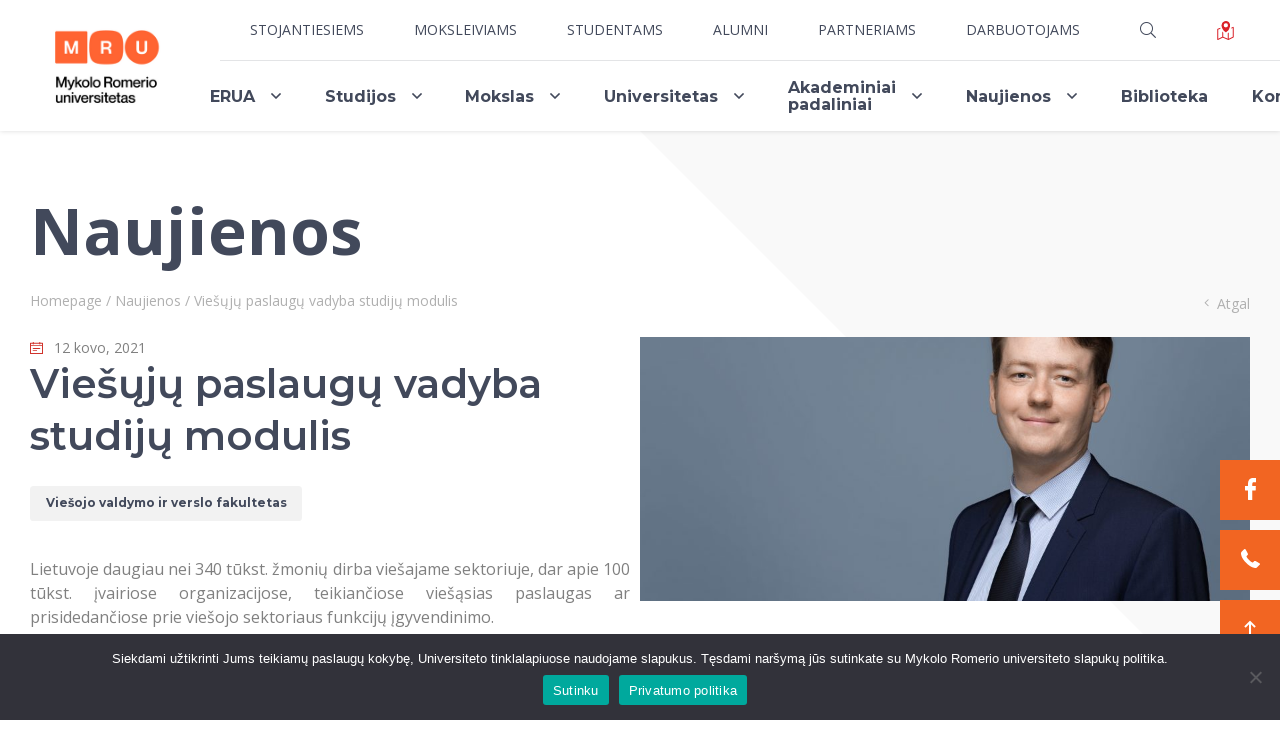

--- FILE ---
content_type: text/html; charset=UTF-8
request_url: https://www.mruni.eu/news/viesuju-paslaugu-vadyba-studiju-modulis/
body_size: 19990
content:
<!DOCTYPE html>
<html lang="en">
<head>
<!-- Global site tag (gtag.js) - Google Ads: 826324217 -->
<script async src="https://www.googletagmanager.com/gtag/js?id=AW-826324217"></script>
<script>
  window.dataLayer = window.dataLayer || [];
  function gtag(){dataLayer.push(arguments);}
  gtag('js', new Date());
 
  gtag('config', 'AW-826324217');
</script>
<!-- Global site tag (gtag.js) - Google Analytics -->
<script async src="https://www.googletagmanager.com/gtag/js?id=UA-13109551-1"></script>
<!-- Matomo -->
<script>
  var _paq = window._paq = window._paq || [];
  /* tracker methods like "setCustomDimension" should be called before "trackPageView" */
  _paq.push(['trackPageView']);
  _paq.push(['enableLinkTracking']);
  (function() {
    var u="//analytics.mruni.eu/";
    _paq.push(['setTrackerUrl', u+'matomo.php']);
    _paq.push(['setSiteId', '3']);
    var d=document, g=d.createElement('script'), s=d.getElementsByTagName('script')[0];
    g.async=true; g.src=u+'matomo.js'; s.parentNode.insertBefore(g,s);
  })();
</script>
<!-- End Matomo Code -->
<!-- Adform Tracking Code BEGIN -->
<script type="text/javascript">
    window._adftrack = Array.isArray(window._adftrack) ? window._adftrack : (window._adftrack ? [window._adftrack] : []);
    window._adftrack.push({
        HttpHost: 'track.adform.net',
        pm: 2087760
    });
    (function () { var s = document.createElement('script'); s.type = 'text/javascript'; s.async = true; s.src = 'https://s2.adform.net/banners/scripts/st/trackpoint-async.js'; var x = document.getElementsByTagName('script')[0]; x.parentNode.insertBefore(s, x); })();

</script>
<noscript>
    <p style="margin:0;padding:0;border:0;">
        <img src="https://track.adform.net/Serving/TrackPoint/?pm=2087760" width="1" height="1" alt="" />
    </p>
</noscript>
<!-- Adform Tracking Code END -->

<script>
  window.dataLayer = window.dataLayer || [];
  function gtag(){dataLayer.push(arguments);}
  gtag('js', new Date());

  gtag('config', 'UA-13109551-1');
</script>
<!-- Google tag (gtag.js) -->
<script async src="https://www.googletagmanager.com/gtag/js?id=G-BC895RC91C"></script>
<script>
  window.dataLayer = window.dataLayer || [];
  function gtag(){dataLayer.push(arguments);}
  gtag('js', new Date());

  gtag('config', 'G-BC895RC91C');
</script>
<!-- Google tag 2024 07 23 -->
<script async src="https://www.googletagmanager.com/gtag/js?id=AW-392490821"></script> <script> window.dataLayer = window.dataLayer || []; function gtag(){dataLayer.push(arguments);} gtag('js', new Date()); gtag('config', 'AW-392490821'); </script>

<!-- Facebook Pixel Code -->
<script>
    !function (f, b, e, v, n, t, s) {
        if (f.fbq) return; n = f.fbq = function () {
            n.callMethod ?
            n.callMethod.apply(n, arguments) : n.queue.push(arguments)
        };
        if (!f._fbq) f._fbq = n; n.push = n; n.loaded = !0; n.version = '2.0';
        n.queue = []; t = b.createElement(e); t.async = !0;
        t.src = v; s = b.getElementsByTagName(e)[0];
        s.parentNode.insertBefore(t, s)
    }(window, document, 'script',
        'https://connect.facebook.net/en_US/fbevents.js');
    fbq('init', '2613998085512833');
    fbq('track', 'PageView');
</script>
<noscript>
    <img height="1" width="1" src="https://www.facebook.com/tr?id=2613998085512833&ev=PageView
&noscript=1" />
</noscript>
<!-- End Facebook Pixel Code -->
<script type='text/javascript'>
  window.smartlook||(function(d) {
    var o=smartlook=function(){ o.api.push(arguments)},h=d.getElementsByTagName('head')[0];
    var c=d.createElement('script');o.api=new Array();c.async=true;c.type='text/javascript';
    c.charset='utf-8';c.src='https://web-sdk.smartlook.com/recorder.js';h.appendChild(c);
    })(document);
    smartlook('init', 'aaed2e60af1333fff2e618714de48098b53ac940', { region: 'eu' });
</script>

    <meta charset="UTF-8">
    <meta content="width=device-width, initial-scale=1.0" name="viewport">
    <meta content="" name="description">
    <meta name='robots' content='index, follow, max-image-preview:large, max-snippet:-1, max-video-preview:-1' />

	<!-- This site is optimized with the Yoast SEO Premium plugin v20.11 (Yoast SEO v26.7) - https://yoast.com/wordpress/plugins/seo/ -->
	<title>Viešųjų paslaugų vadyba studijų modulis - MRU</title>
	<link rel="canonical" href="https://www.mruni.eu/news/viesuju-paslaugu-vadyba-studiju-modulis/" />
	<meta property="og:locale" content="lt_LT" />
	<meta property="og:type" content="article" />
	<meta property="og:title" content="Viešųjų paslaugų vadyba studijų modulis" />
	<meta property="og:description" content="Lietuvoje daugiau nei 340 tūkst. žmonių dirba viešajame sektoriuje, dar apie 100 tūkst. įvairiose organizacijose, teikiančiose viešąsias paslaugas ar prisidedančiose prie viešojo sektoriaus funkcijų įgyvendinimo. Viešojo valdymo institucijos, veikdamos atvirai ir atsakingai pabrėžia, kad viešųjų  įstaigų  veiklos  efektyvumo tobulinimas, profesionali viešųjų  paslaugų vadyba ir kompetentingi specialistai yra lemiantys kokybės ir piliečių pasitenkinimo veiksniai. Ypač dabar, [&hellip;]" />
	<meta property="og:url" content="https://www.mruni.eu/news/viesuju-paslaugu-vadyba-studiju-modulis/" />
	<meta property="og:site_name" content="MRU" />
	<meta property="article:publisher" content="https://www.facebook.com/MykoloRomerioUniversitetas/" />
	<meta property="article:modified_time" content="2021-03-12T12:59:32+00:00" />
	<meta name="twitter:card" content="summary_large_image" />
	<meta name="twitter:label1" content="Est. reading time" />
	<meta name="twitter:data1" content="2 minutės" />
	<script type="application/ld+json" class="yoast-schema-graph">{"@context":"https://schema.org","@graph":[{"@type":"WebPage","@id":"https://www.mruni.eu/news/viesuju-paslaugu-vadyba-studiju-modulis/","url":"https://www.mruni.eu/news/viesuju-paslaugu-vadyba-studiju-modulis/","name":"Viešųjų paslaugų vadyba studijų modulis - MRU","isPartOf":{"@id":"https://www.mruni.eu/#website"},"datePublished":"2021-03-12T12:00:30+00:00","dateModified":"2021-03-12T12:59:32+00:00","breadcrumb":{"@id":"https://www.mruni.eu/news/viesuju-paslaugu-vadyba-studiju-modulis/#breadcrumb"},"inLanguage":"lt-LT","potentialAction":[{"@type":"ReadAction","target":["https://www.mruni.eu/news/viesuju-paslaugu-vadyba-studiju-modulis/"]}]},{"@type":"BreadcrumbList","@id":"https://www.mruni.eu/news/viesuju-paslaugu-vadyba-studiju-modulis/#breadcrumb","itemListElement":[{"@type":"ListItem","position":1,"name":"Homepage","item":"https://www.mruni.eu/"},{"@type":"ListItem","position":2,"name":"Naujienos","item":"https://www.mruni.eu/news/"},{"@type":"ListItem","position":3,"name":"Viešųjų paslaugų vadyba studijų modulis"}]},{"@type":"WebSite","@id":"https://www.mruni.eu/#website","url":"https://www.mruni.eu/","name":"MRU","description":"","publisher":{"@id":"https://www.mruni.eu/#organization"},"potentialAction":[{"@type":"SearchAction","target":{"@type":"EntryPoint","urlTemplate":"https://www.mruni.eu/?s={search_term_string}"},"query-input":{"@type":"PropertyValueSpecification","valueRequired":true,"valueName":"search_term_string"}}],"inLanguage":"lt-LT"},{"@type":"Organization","@id":"https://www.mruni.eu/#organization","name":"Mykolas Romeris University","url":"https://www.mruni.eu/","logo":{"@type":"ImageObject","inLanguage":"lt-LT","@id":"https://www.mruni.eu/#/schema/logo/image/","url":"https://www.mruni.eu/wp-content/uploads/2021/07/mru.png","contentUrl":"https://www.mruni.eu/wp-content/uploads/2021/07/mru.png","width":315,"height":229,"caption":"Mykolas Romeris University"},"image":{"@id":"https://www.mruni.eu/#/schema/logo/image/"},"sameAs":["https://www.facebook.com/MykoloRomerioUniversitetas/"]}]}</script>
	<!-- / Yoast SEO Premium plugin. -->


<link rel="alternate" title="oEmbed (JSON)" type="application/json+oembed" href="https://www.mruni.eu/wp-json/oembed/1.0/embed?url=https%3A%2F%2Fwww.mruni.eu%2Fnews%2Fviesuju-paslaugu-vadyba-studiju-modulis%2F&#038;lang=lt" />
<link rel="alternate" title="oEmbed (XML)" type="text/xml+oembed" href="https://www.mruni.eu/wp-json/oembed/1.0/embed?url=https%3A%2F%2Fwww.mruni.eu%2Fnews%2Fviesuju-paslaugu-vadyba-studiju-modulis%2F&#038;format=xml&#038;lang=lt" />
<style id='wp-img-auto-sizes-contain-inline-css' type='text/css'>
img:is([sizes=auto i],[sizes^="auto," i]){contain-intrinsic-size:3000px 1500px}
/*# sourceURL=wp-img-auto-sizes-contain-inline-css */
</style>
<link rel='stylesheet' id='sbi_styles-css' href='https://www.mruni.eu/wp-content/plugins/instagram-feed/css/sbi-styles.css?ver=6.10.0.1769152284' type='text/css' media='all' />
<style id='wp-emoji-styles-inline-css' type='text/css'>

	img.wp-smiley, img.emoji {
		display: inline !important;
		border: none !important;
		box-shadow: none !important;
		height: 1em !important;
		width: 1em !important;
		margin: 0 0.07em !important;
		vertical-align: -0.1em !important;
		background: none !important;
		padding: 0 !important;
	}
/*# sourceURL=wp-emoji-styles-inline-css */
</style>
<style id='wp-block-library-inline-css' type='text/css'>
:root{
  --wp-block-synced-color:#7a00df;
  --wp-block-synced-color--rgb:122, 0, 223;
  --wp-bound-block-color:var(--wp-block-synced-color);
  --wp-editor-canvas-background:#ddd;
  --wp-admin-theme-color:#007cba;
  --wp-admin-theme-color--rgb:0, 124, 186;
  --wp-admin-theme-color-darker-10:#006ba1;
  --wp-admin-theme-color-darker-10--rgb:0, 107, 160.5;
  --wp-admin-theme-color-darker-20:#005a87;
  --wp-admin-theme-color-darker-20--rgb:0, 90, 135;
  --wp-admin-border-width-focus:2px;
}
@media (min-resolution:192dpi){
  :root{
    --wp-admin-border-width-focus:1.5px;
  }
}
.wp-element-button{
  cursor:pointer;
}

:root .has-very-light-gray-background-color{
  background-color:#eee;
}
:root .has-very-dark-gray-background-color{
  background-color:#313131;
}
:root .has-very-light-gray-color{
  color:#eee;
}
:root .has-very-dark-gray-color{
  color:#313131;
}
:root .has-vivid-green-cyan-to-vivid-cyan-blue-gradient-background{
  background:linear-gradient(135deg, #00d084, #0693e3);
}
:root .has-purple-crush-gradient-background{
  background:linear-gradient(135deg, #34e2e4, #4721fb 50%, #ab1dfe);
}
:root .has-hazy-dawn-gradient-background{
  background:linear-gradient(135deg, #faaca8, #dad0ec);
}
:root .has-subdued-olive-gradient-background{
  background:linear-gradient(135deg, #fafae1, #67a671);
}
:root .has-atomic-cream-gradient-background{
  background:linear-gradient(135deg, #fdd79a, #004a59);
}
:root .has-nightshade-gradient-background{
  background:linear-gradient(135deg, #330968, #31cdcf);
}
:root .has-midnight-gradient-background{
  background:linear-gradient(135deg, #020381, #2874fc);
}
:root{
  --wp--preset--font-size--normal:16px;
  --wp--preset--font-size--huge:42px;
}

.has-regular-font-size{
  font-size:1em;
}

.has-larger-font-size{
  font-size:2.625em;
}

.has-normal-font-size{
  font-size:var(--wp--preset--font-size--normal);
}

.has-huge-font-size{
  font-size:var(--wp--preset--font-size--huge);
}

.has-text-align-center{
  text-align:center;
}

.has-text-align-left{
  text-align:left;
}

.has-text-align-right{
  text-align:right;
}

.has-fit-text{
  white-space:nowrap !important;
}

#end-resizable-editor-section{
  display:none;
}

.aligncenter{
  clear:both;
}

.items-justified-left{
  justify-content:flex-start;
}

.items-justified-center{
  justify-content:center;
}

.items-justified-right{
  justify-content:flex-end;
}

.items-justified-space-between{
  justify-content:space-between;
}

.screen-reader-text{
  border:0;
  clip-path:inset(50%);
  height:1px;
  margin:-1px;
  overflow:hidden;
  padding:0;
  position:absolute;
  width:1px;
  word-wrap:normal !important;
}

.screen-reader-text:focus{
  background-color:#ddd;
  clip-path:none;
  color:#444;
  display:block;
  font-size:1em;
  height:auto;
  left:5px;
  line-height:normal;
  padding:15px 23px 14px;
  text-decoration:none;
  top:5px;
  width:auto;
  z-index:100000;
}
html :where(.has-border-color){
  border-style:solid;
}

html :where([style*=border-top-color]){
  border-top-style:solid;
}

html :where([style*=border-right-color]){
  border-right-style:solid;
}

html :where([style*=border-bottom-color]){
  border-bottom-style:solid;
}

html :where([style*=border-left-color]){
  border-left-style:solid;
}

html :where([style*=border-width]){
  border-style:solid;
}

html :where([style*=border-top-width]){
  border-top-style:solid;
}

html :where([style*=border-right-width]){
  border-right-style:solid;
}

html :where([style*=border-bottom-width]){
  border-bottom-style:solid;
}

html :where([style*=border-left-width]){
  border-left-style:solid;
}
html :where(img[class*=wp-image-]){
  height:auto;
  max-width:100%;
}
:where(figure){
  margin:0 0 1em;
}

html :where(.is-position-sticky){
  --wp-admin--admin-bar--position-offset:var(--wp-admin--admin-bar--height, 0px);
}

@media screen and (max-width:600px){
  html :where(.is-position-sticky){
    --wp-admin--admin-bar--position-offset:0px;
  }
}

/*# sourceURL=wp-block-library-inline-css */
</style><style id='global-styles-inline-css' type='text/css'>
:root{--wp--preset--aspect-ratio--square: 1;--wp--preset--aspect-ratio--4-3: 4/3;--wp--preset--aspect-ratio--3-4: 3/4;--wp--preset--aspect-ratio--3-2: 3/2;--wp--preset--aspect-ratio--2-3: 2/3;--wp--preset--aspect-ratio--16-9: 16/9;--wp--preset--aspect-ratio--9-16: 9/16;--wp--preset--color--black: #000000;--wp--preset--color--cyan-bluish-gray: #abb8c3;--wp--preset--color--white: #ffffff;--wp--preset--color--pale-pink: #f78da7;--wp--preset--color--vivid-red: #cf2e2e;--wp--preset--color--luminous-vivid-orange: #ff6900;--wp--preset--color--luminous-vivid-amber: #fcb900;--wp--preset--color--light-green-cyan: #7bdcb5;--wp--preset--color--vivid-green-cyan: #00d084;--wp--preset--color--pale-cyan-blue: #8ed1fc;--wp--preset--color--vivid-cyan-blue: #0693e3;--wp--preset--color--vivid-purple: #9b51e0;--wp--preset--gradient--vivid-cyan-blue-to-vivid-purple: linear-gradient(135deg,rgb(6,147,227) 0%,rgb(155,81,224) 100%);--wp--preset--gradient--light-green-cyan-to-vivid-green-cyan: linear-gradient(135deg,rgb(122,220,180) 0%,rgb(0,208,130) 100%);--wp--preset--gradient--luminous-vivid-amber-to-luminous-vivid-orange: linear-gradient(135deg,rgb(252,185,0) 0%,rgb(255,105,0) 100%);--wp--preset--gradient--luminous-vivid-orange-to-vivid-red: linear-gradient(135deg,rgb(255,105,0) 0%,rgb(207,46,46) 100%);--wp--preset--gradient--very-light-gray-to-cyan-bluish-gray: linear-gradient(135deg,rgb(238,238,238) 0%,rgb(169,184,195) 100%);--wp--preset--gradient--cool-to-warm-spectrum: linear-gradient(135deg,rgb(74,234,220) 0%,rgb(151,120,209) 20%,rgb(207,42,186) 40%,rgb(238,44,130) 60%,rgb(251,105,98) 80%,rgb(254,248,76) 100%);--wp--preset--gradient--blush-light-purple: linear-gradient(135deg,rgb(255,206,236) 0%,rgb(152,150,240) 100%);--wp--preset--gradient--blush-bordeaux: linear-gradient(135deg,rgb(254,205,165) 0%,rgb(254,45,45) 50%,rgb(107,0,62) 100%);--wp--preset--gradient--luminous-dusk: linear-gradient(135deg,rgb(255,203,112) 0%,rgb(199,81,192) 50%,rgb(65,88,208) 100%);--wp--preset--gradient--pale-ocean: linear-gradient(135deg,rgb(255,245,203) 0%,rgb(182,227,212) 50%,rgb(51,167,181) 100%);--wp--preset--gradient--electric-grass: linear-gradient(135deg,rgb(202,248,128) 0%,rgb(113,206,126) 100%);--wp--preset--gradient--midnight: linear-gradient(135deg,rgb(2,3,129) 0%,rgb(40,116,252) 100%);--wp--preset--font-size--small: 13px;--wp--preset--font-size--medium: 20px;--wp--preset--font-size--large: 36px;--wp--preset--font-size--x-large: 42px;--wp--preset--spacing--20: 0.44rem;--wp--preset--spacing--30: 0.67rem;--wp--preset--spacing--40: 1rem;--wp--preset--spacing--50: 1.5rem;--wp--preset--spacing--60: 2.25rem;--wp--preset--spacing--70: 3.38rem;--wp--preset--spacing--80: 5.06rem;--wp--preset--shadow--natural: 6px 6px 9px rgba(0, 0, 0, 0.2);--wp--preset--shadow--deep: 12px 12px 50px rgba(0, 0, 0, 0.4);--wp--preset--shadow--sharp: 6px 6px 0px rgba(0, 0, 0, 0.2);--wp--preset--shadow--outlined: 6px 6px 0px -3px rgb(255, 255, 255), 6px 6px rgb(0, 0, 0);--wp--preset--shadow--crisp: 6px 6px 0px rgb(0, 0, 0);}:where(.is-layout-flex){gap: 0.5em;}:where(.is-layout-grid){gap: 0.5em;}body .is-layout-flex{display: flex;}.is-layout-flex{flex-wrap: wrap;align-items: center;}.is-layout-flex > :is(*, div){margin: 0;}body .is-layout-grid{display: grid;}.is-layout-grid > :is(*, div){margin: 0;}:where(.wp-block-columns.is-layout-flex){gap: 2em;}:where(.wp-block-columns.is-layout-grid){gap: 2em;}:where(.wp-block-post-template.is-layout-flex){gap: 1.25em;}:where(.wp-block-post-template.is-layout-grid){gap: 1.25em;}.has-black-color{color: var(--wp--preset--color--black) !important;}.has-cyan-bluish-gray-color{color: var(--wp--preset--color--cyan-bluish-gray) !important;}.has-white-color{color: var(--wp--preset--color--white) !important;}.has-pale-pink-color{color: var(--wp--preset--color--pale-pink) !important;}.has-vivid-red-color{color: var(--wp--preset--color--vivid-red) !important;}.has-luminous-vivid-orange-color{color: var(--wp--preset--color--luminous-vivid-orange) !important;}.has-luminous-vivid-amber-color{color: var(--wp--preset--color--luminous-vivid-amber) !important;}.has-light-green-cyan-color{color: var(--wp--preset--color--light-green-cyan) !important;}.has-vivid-green-cyan-color{color: var(--wp--preset--color--vivid-green-cyan) !important;}.has-pale-cyan-blue-color{color: var(--wp--preset--color--pale-cyan-blue) !important;}.has-vivid-cyan-blue-color{color: var(--wp--preset--color--vivid-cyan-blue) !important;}.has-vivid-purple-color{color: var(--wp--preset--color--vivid-purple) !important;}.has-black-background-color{background-color: var(--wp--preset--color--black) !important;}.has-cyan-bluish-gray-background-color{background-color: var(--wp--preset--color--cyan-bluish-gray) !important;}.has-white-background-color{background-color: var(--wp--preset--color--white) !important;}.has-pale-pink-background-color{background-color: var(--wp--preset--color--pale-pink) !important;}.has-vivid-red-background-color{background-color: var(--wp--preset--color--vivid-red) !important;}.has-luminous-vivid-orange-background-color{background-color: var(--wp--preset--color--luminous-vivid-orange) !important;}.has-luminous-vivid-amber-background-color{background-color: var(--wp--preset--color--luminous-vivid-amber) !important;}.has-light-green-cyan-background-color{background-color: var(--wp--preset--color--light-green-cyan) !important;}.has-vivid-green-cyan-background-color{background-color: var(--wp--preset--color--vivid-green-cyan) !important;}.has-pale-cyan-blue-background-color{background-color: var(--wp--preset--color--pale-cyan-blue) !important;}.has-vivid-cyan-blue-background-color{background-color: var(--wp--preset--color--vivid-cyan-blue) !important;}.has-vivid-purple-background-color{background-color: var(--wp--preset--color--vivid-purple) !important;}.has-black-border-color{border-color: var(--wp--preset--color--black) !important;}.has-cyan-bluish-gray-border-color{border-color: var(--wp--preset--color--cyan-bluish-gray) !important;}.has-white-border-color{border-color: var(--wp--preset--color--white) !important;}.has-pale-pink-border-color{border-color: var(--wp--preset--color--pale-pink) !important;}.has-vivid-red-border-color{border-color: var(--wp--preset--color--vivid-red) !important;}.has-luminous-vivid-orange-border-color{border-color: var(--wp--preset--color--luminous-vivid-orange) !important;}.has-luminous-vivid-amber-border-color{border-color: var(--wp--preset--color--luminous-vivid-amber) !important;}.has-light-green-cyan-border-color{border-color: var(--wp--preset--color--light-green-cyan) !important;}.has-vivid-green-cyan-border-color{border-color: var(--wp--preset--color--vivid-green-cyan) !important;}.has-pale-cyan-blue-border-color{border-color: var(--wp--preset--color--pale-cyan-blue) !important;}.has-vivid-cyan-blue-border-color{border-color: var(--wp--preset--color--vivid-cyan-blue) !important;}.has-vivid-purple-border-color{border-color: var(--wp--preset--color--vivid-purple) !important;}.has-vivid-cyan-blue-to-vivid-purple-gradient-background{background: var(--wp--preset--gradient--vivid-cyan-blue-to-vivid-purple) !important;}.has-light-green-cyan-to-vivid-green-cyan-gradient-background{background: var(--wp--preset--gradient--light-green-cyan-to-vivid-green-cyan) !important;}.has-luminous-vivid-amber-to-luminous-vivid-orange-gradient-background{background: var(--wp--preset--gradient--luminous-vivid-amber-to-luminous-vivid-orange) !important;}.has-luminous-vivid-orange-to-vivid-red-gradient-background{background: var(--wp--preset--gradient--luminous-vivid-orange-to-vivid-red) !important;}.has-very-light-gray-to-cyan-bluish-gray-gradient-background{background: var(--wp--preset--gradient--very-light-gray-to-cyan-bluish-gray) !important;}.has-cool-to-warm-spectrum-gradient-background{background: var(--wp--preset--gradient--cool-to-warm-spectrum) !important;}.has-blush-light-purple-gradient-background{background: var(--wp--preset--gradient--blush-light-purple) !important;}.has-blush-bordeaux-gradient-background{background: var(--wp--preset--gradient--blush-bordeaux) !important;}.has-luminous-dusk-gradient-background{background: var(--wp--preset--gradient--luminous-dusk) !important;}.has-pale-ocean-gradient-background{background: var(--wp--preset--gradient--pale-ocean) !important;}.has-electric-grass-gradient-background{background: var(--wp--preset--gradient--electric-grass) !important;}.has-midnight-gradient-background{background: var(--wp--preset--gradient--midnight) !important;}.has-small-font-size{font-size: var(--wp--preset--font-size--small) !important;}.has-medium-font-size{font-size: var(--wp--preset--font-size--medium) !important;}.has-large-font-size{font-size: var(--wp--preset--font-size--large) !important;}.has-x-large-font-size{font-size: var(--wp--preset--font-size--x-large) !important;}
/*# sourceURL=global-styles-inline-css */
</style>
<style id='core-block-supports-inline-css' type='text/css'>
/**
 * Core styles: block-supports
 */

/*# sourceURL=core-block-supports-inline-css */
</style>

<style id='classic-theme-styles-inline-css' type='text/css'>
/**
 * These rules are needed for backwards compatibility.
 * They should match the button element rules in the base theme.json file.
 */
.wp-block-button__link {
	color: #ffffff;
	background-color: #32373c;
	border-radius: 9999px; /* 100% causes an oval, but any explicit but really high value retains the pill shape. */

	/* This needs a low specificity so it won't override the rules from the button element if defined in theme.json. */
	box-shadow: none;
	text-decoration: none;

	/* The extra 2px are added to size solids the same as the outline versions.*/
	padding: calc(0.667em + 2px) calc(1.333em + 2px);

	font-size: 1.125em;
}

.wp-block-file__button {
	background: #32373c;
	color: #ffffff;
	text-decoration: none;
}

/*# sourceURL=/wp-includes/css/classic-themes.css */
</style>
<link rel='stylesheet' id='contact-form-7-css' href='https://www.mruni.eu/wp-content/plugins/contact-form-7/includes/css/styles.css?ver=6.1.4.1769152284' type='text/css' media='all' />
<link rel='stylesheet' id='cookie-notice-front-css' href='https://www.mruni.eu/wp-content/plugins/cookie-notice/css/front.css?ver=2.5.11.1769152284' type='text/css' media='all' />
<link rel='stylesheet' id='cff-css' href='https://www.mruni.eu/wp-content/plugins/custom-facebook-feed/assets/css/cff-style.min.css?ver=4.3.4.1769152284' type='text/css' media='all' />
<link rel='stylesheet' id='sb-font-awesome-css' href='https://www.mruni.eu/wp-content/plugins/custom-facebook-feed/assets/css/font-awesome.min.css?ver=4.7.0.1769152284' type='text/css' media='all' />
<link rel='stylesheet' id='mru_style-css' href='https://www.mruni.eu/wp-content/themes/mru/css/style.css?ver=1744719174.1769152284' type='text/css' media='all' />
<link rel='stylesheet' id='mru_new_css-css' href='https://www.mruni.eu/wp-content/themes/mru/css/new_css.css?ver=1623397209.1769152284' type='text/css' media='all' />
<script type="text/javascript" id="cookie-notice-front-js-before">
/* <![CDATA[ */
var cnArgs = {"ajaxUrl":"https:\/\/www.mruni.eu\/wp-admin\/admin-ajax.php","nonce":"938ca74078","hideEffect":"fade","position":"bottom","onScroll":false,"onScrollOffset":100,"onClick":false,"cookieName":"cookie_notice_accepted","cookieTime":2592000,"cookieTimeRejected":2592000,"globalCookie":false,"redirection":false,"cache":true,"revokeCookies":false,"revokeCookiesOpt":"automatic"};

//# sourceURL=cookie-notice-front-js-before
/* ]]> */
</script>
<script type="text/javascript" src="https://www.mruni.eu/wp-content/plugins/cookie-notice/js/front.js?ver=2.5.11.1769152284" id="cookie-notice-front-js"></script>
<script type="text/javascript" src="https://www.mruni.eu/wp-includes/js/jquery/jquery.js?ver=3.7.1.1769152284" id="jquery-core-js"></script>
<script type="text/javascript" src="https://www.mruni.eu/wp-includes/js/jquery/jquery-migrate.js?ver=3.4.1.1769152284" id="jquery-migrate-js"></script>
<script type="text/javascript" src="https://www.mruni.eu/wp-content/themes/mru/libs/jquery/dist/jquery.min.js?ver=1.3.1769152284" id="mru_libs_jquery-js"></script>
<script type="text/javascript" src="https://www.mruni.eu/wp-content/themes/mru/libs/fancybox/dist/jquery.fancybox.js?ver=6.9.1769152284" id="mru_fancybox-js"></script>
<link rel="https://api.w.org/" href="https://www.mruni.eu/wp-json/" /><link rel="alternate" title="JSON" type="application/json" href="https://www.mruni.eu/wp-json/wp/v2/news/20793" /><link rel="EditURI" type="application/rsd+xml" title="RSD" href="https://www.mruni.eu/xmlrpc.php?rsd" />
<meta name="generator" content="WordPress 6.9" />
<link rel='shortlink' href='https://www.mruni.eu/?p=20793' />
    <script src="//widget.manychat.com/106212442763370.js" async="async"></script>    <!--    <link href="--><!--/css/style.css" rel="stylesheet">-->
        <meta name="robots" content="index, follow">
<meta name="robots" content="index">
</head>
<body>
<div class="mobile-additional-content hide">
    <div class="mob-nav-top-line">
        <div class="adresas">
            <a href="tel:Studentų priėmimas: +370 5 271 4700, priemimas@mruni.eu  Rektoriaus priimamasis: +370 5 271 4625, roffice@mruni.eu">
                <i class="far fa-phone"></i><br/>
                
            </a>
        </div>
        <div class="mail">
            <a href="mailto:">
                <i class="far fa-envelope"></i><br/>
                
            </a>
        </div>
        <div class="adresas">
            <a href="https://maps.google.com/?q=Ateities g. 20, LT-08303 Vilnius" target="_blank">
                <i class="far fa-map-marker"></i><br/>
            </a>
        </div>
    </div>
	
		<div class="mob_uni_plan">
        <a href="/universiteto-planas/">
            <svg id="Layer_1" data-name="Layer 1" height="19" width="19" xmlns="http://www.w3.org/2000/svg" viewBox="0 0 105.93 122.88">
				<defs><style>.cls-1{fill-rule:evenodd;}</style></defs>
				<path class="cls-1" d="M56.92,73.14a1.62,1.62,0,0,1-1.86.06A65.25,65.25,0,0,1,38.92,58.8,51.29,51.29,0,0,1,28.06,35.37C26.77,27.38,28,19.7,32,13.45a27,27,0,0,1,6-6.66A29.23,29.23,0,0,1,56.36,0,26,26,0,0,1,73.82,7.12a26,26,0,0,1,4.66,5.68c4.27,7,5.19,16,3.31,25.12A55.29,55.29,0,0,1,56.92,73.14Zm-19,.74V101.7l30.15,13V78.87a65.17,65.17,0,0,0,6.45-5.63v41.18l25-12.59v-56l-9.61,3.7a61.61,61.61,0,0,0,2.38-7.81l9.3-3.59A3.22,3.22,0,0,1,105.7,40a3.18,3.18,0,0,1,.22,1.16v62.7a3.23,3.23,0,0,1-2,3L72.72,122.53a3.23,3.23,0,0,1-2.92,0l-35-15.17L4.68,122.53a3.22,3.22,0,0,1-4.33-1.42A3.28,3.28,0,0,1,0,119.66V53.24a3.23,3.23,0,0,1,2.32-3.1L18.7,43.82a58.63,58.63,0,0,0,2.16,6.07L6.46,55.44v59l25-12.59V67.09a76.28,76.28,0,0,0,6.46,6.79ZM55.15,14.21A13.72,13.72,0,1,1,41.43,27.93,13.72,13.72,0,0,1,55.15,14.21Z"/>
			</svg>
        </a>
    </div>
	
    <div class="mob_search">
        <a href="#">
            <i class="far fa-search"></i>
        </a>
    </div>

    <div class="langs-select">
        <select>
                                                <option value="https://www.mruni.eu/news/viesuju-paslaugu-vadyba-studiju-modulis/" selected>Lt</option>
                                                                </select>
    </div>

</div>

<div id="page">
    <header>
        <div class="container fluid">
            <a class="logo lt" href="https://www.mruni.eu"></a>
            <div class="header-content">
                <div class="header-elements">
                    <div class="top-menu-container">
                                                <ul class="top-menu">
                            									<li >
										<a href="https://www.mruni.eu/stojantiesiems/">Stojantiesiems</a>
                                                                                    <ul>
                                                                                                    <li >
                                                        <a href="https://www.mruni.eu/degree_type/bakalauro-studijos/">Bakalauro studijos</a>
                                                    </li>
                                                                                                    <li >
                                                        <a href="https://www.mruni.eu/degree_type/magistranturos-studijos/">Magistrantūros studijos</a>
                                                    </li>
                                                                                                    <li >
                                                        <a href="https://www.mruni.eu/degree_type/vadovu-mba/">Vadovų MBA</a>
                                                    </li>
                                                                                                    <li >
                                                        <a href="https://www.mruni.eu/degree_type/teises-ll-m/">Teisės LL.M.</a>
                                                    </li>
                                                                                                    <li >
                                                        <a href="https://www.mruni.eu/degree_type/papildomos-studijos/">Papildomosios studijos</a>
                                                    </li>
                                                                                                    <li >
                                                        <a href="https://www.mruni.eu/degree_type/profesines-studijos/">Profesinės pedagogikos studijos</a>
                                                    </li>
                                                                                                    <li >
                                                        <a href="https://www.mruni.eu/degree_type/doktoranturos-studijos/">Doktorantūros studijos</a>
                                                    </li>
                                                                                            </ul>
                                        									</li>
																	<li >
										<a href="https://www.mruni.eu/paslaugos-mokykloms/">Moksleiviams</a>
                                        									</li>
																	<li >
										<a href="https://www.mruni.eu/studentams/">Studentams</a>
                                        									</li>
																	<li >
										<a href="https://www.mruni.eu/karjeros-centras/alumni/">Alumni</a>
                                        									</li>
																	<li >
										<a href="https://www.mruni.eu/partneriams/">Partneriams</a>
                                        									</li>
																	<li >
										<a href="https://www.mruni.eu/darbuotojams/">Darbuotojams</a>
                                                                                    <ul>
                                                                                                    <li >
                                                        <a href="https://www.mruni.eu/personalo-valdymo-centras/">Personalo valdymo centras</a>
                                                    </li>
                                                                                                    <li >
                                                        <a href="https://www.mruni.eu/privaciu-interesu-deklaravimas/">Privačių interesų deklaravimas</a>
                                                    </li>
                                                                                                    <li >
                                                        <a href="https://www.mruni.eu/informacija-naujiems-darbuotojams/">Informacija naujiems darbuotojams</a>
                                                    </li>
                                                                                                    <li >
                                                        <a href="https://vma.mruni.eu/">Studijų Moodle (studijų vykdymui)</a>
                                                    </li>
                                                                                                    <li >
                                                        <a href="https://mokymulab.mruni.eu/">Darbuotojų Moodle (kompetencijų tobulinimui)</a>
                                                    </li>
                                                                                                    <li >
                                                        <a href="https://stdb.mruni.eu/tvarkarastis/">Studijų tvarkaraštis</a>
                                                    </li>
                                                                                                    <li >
                                                        <a href="https://apps.mruni.eu/">Informacinė sistema "Studijos"</a>
                                                    </li>
                                                                                                    <li >
                                                        <a href="https://mail.mruni.eu/">Darbuotojų elektroninis paštas</a>
                                                    </li>
                                                                                                    <li >
                                                        <a href="https://www.mruni.eu/daugiafaktorine-autentifikacija-universiteto-darbuotojams/">Daugiafaktorinė autentifikacija universiteto darbuotojams (MFA)</a>
                                                    </li>
                                                                                                    <li >
                                                        <a href="https://cris.mruni.eu/cris/">Mokslininkų profiliai "CRIS"</a>
                                                    </li>
                                                                                                    <li >
                                                        <a href="https://www.mruni.eu/bendruomenes-gerove/">Bendruomenės gerovė</a>
                                                    </li>
                                                                                                    <li >
                                                        <a href="https://www.mruni.eu/darbuotoju-kvalifikacijos-kelimas/">Darbuotojų kvalifikacijos kėlimas</a>
                                                    </li>
                                                                                                    <li >
                                                        <a href="https://teisesaktai.mruni.eu/">MRU norminių teisės aktų duomenų bazė</a>
                                                    </li>
                                                                                                    <li >
                                                        <a href="https://intranet.mruni.eu/">Intranetas</a>
                                                    </li>
                                                                                                    <li >
                                                        <a href="https://edvs.mruni.eu/">eDVS</a>
                                                    </li>
                                                                                                    <li >
                                                        <a href="https://www.office.com/?trysignin=0">Microsoft Office 365</a>
                                                    </li>
                                                                                                    <li >
                                                        <a href="https://www.mruni.eu/mru-mobilioji-programmele/">MRU mobilios programėlės</a>
                                                    </li>
                                                                                                    <li >
                                                        <a href="http://pagalba.mruni.eu/">Pagalbos sistema</a>
                                                    </li>
                                                                                                    <li >
                                                        <a href="https://www.mruni.eu/profesine-sajunga/">Profesinė sąjunga</a>
                                                    </li>
                                                                                                    <li >
                                                        <a href="http://www3.mruni.eu/cgi-bin/darbuot">Kontaktų paieška</a>
                                                    </li>
                                                                                            </ul>
                                        									</li>
								                        </ul>
                    </div>
                    <div class="search-place">
                        <a class="search-toggler" data-class-toggle="opened">
                            <i class="fal fa-search"></i>
                        </a>
                        <div class="search-container">

                            
<form role="search" method="get" action="https://www.mruni.eu/">
    <input placeholder="Paieška" type="text" value="" name="s" id="s">
    <button type="submit">
        <i class="fal fa-search"></i>
    </button>
</form>                        </div>
                    </div>
					
					                        <div class="sitemap-place">
                            <a href="/universiteto-planas/">
								<svg id="Layer_1" data-name="Layer 1" height="19" width="19" xmlns="http://www.w3.org/2000/svg" viewBox="0 0 105.93 122.88"><defs><style>.cls-1{fill-rule:evenodd;}</style></defs>
									<path style="color: #da2128;" class="cls-1" d="M56.92,73.14a1.62,1.62,0,0,1-1.86.06A65.25,65.25,0,0,1,38.92,58.8,51.29,51.29,0,0,1,28.06,35.37C26.77,27.38,28,19.7,32,13.45a27,27,0,0,1,6-6.66A29.23,29.23,0,0,1,56.36,0,26,26,0,0,1,73.82,7.12a26,26,0,0,1,4.66,5.68c4.27,7,5.19,16,3.31,25.12A55.29,55.29,0,0,1,56.92,73.14Zm-19,.74V101.7l30.15,13V78.87a65.17,65.17,0,0,0,6.45-5.63v41.18l25-12.59v-56l-9.61,3.7a61.61,61.61,0,0,0,2.38-7.81l9.3-3.59A3.22,3.22,0,0,1,105.7,40a3.18,3.18,0,0,1,.22,1.16v62.7a3.23,3.23,0,0,1-2,3L72.72,122.53a3.23,3.23,0,0,1-2.92,0l-35-15.17L4.68,122.53a3.22,3.22,0,0,1-4.33-1.42A3.28,3.28,0,0,1,0,119.66V53.24a3.23,3.23,0,0,1,2.32-3.1L18.7,43.82a58.63,58.63,0,0,0,2.16,6.07L6.46,55.44v59l25-12.59V67.09a76.28,76.28,0,0,0,6.46,6.79ZM55.15,14.21A13.72,13.72,0,1,1,41.43,27.93,13.72,13.72,0,0,1,55.15,14.21Z"/>
								</svg>
                            </a>
                        </div>
                        					
                                            <div class="sitemap-place">
                            <a href="/svetaines-zemelapis/">
                                <i class="fa">
                                    <svg height="17" viewBox="0 0 17 17" width="17" xmlns="http://www.w3.org/2000/svg">
                                        <path d="M1312.23,23.749V19.668h-6.38v-3h4.25V11h-9.2v5.667h4.25v3h-6.38v4.081H1297V28h4.25v-4.25h-1.77V20.377h5.67v3.373h-1.78V28h4.25v-4.25h-1.77V20.377h5.67v3.373h-1.77V28H1314v-4.25h-1.77Zm-11.69.708v2.833h-2.83V24.458h2.83Zm6.38,0v2.833h-2.84V24.458h2.84Zm-5.32-8.5v-4.25h7.8v4.25h-7.8Zm11.69,11.333h-2.83V24.458h2.83v2.833h0Z"
                                              transform="translate(-1297 -11)"/>
                                    </svg>
                                </i>
                            </a>
                        </div>
                                            <div class="langs-select-place">
                        <select data-theme="langs-select-style" name="lang-switcher" id="lang-switcher">
                                                                                                <option value="https://www.mruni.eu/news/viesuju-paslaugu-vadyba-studiju-modulis/" selected>Lt</option>
                                                                                                                                                </select>
                    </div>
                </div>
                <nav class="main-menu-container">
                    <ul class="main-menu">
                                                                            <li class="has-submenu">
                                <a href="/erua/">ERUA</a>
                                                                    <ul>
                                                                            <li >
                                            <a href="/erua/">Apie ERUA</a>
                                            
                                        </li>
                                                                            <li >
                                            <a href="https://www.mruni.eu/erua/naujienos/">Naujienos ir renginiai</a>
                                            
                                        </li>
                                                                            <li >
                                            <a href="https://www.mruni.eu/erua/galimybes/">Galimybės</a>
                                            
                                        </li>
                                                                            <li >
                                            <a href="https://www.mruni.eu/erua/kontaktai/">Komanda ir kontaktai</a>
                                            
                                        </li>
                                                                        </ul>
                                                            </li>
                                                    <li class="has-submenu">
                                <a href="/studiju-organizavimas-ir-aplinka/finansai/">Studijos</a>
                                                                    <ul>
                                                                            <li >
                                            <a href="https://stdb.mruni.eu/menu_stud.php">Mano studijos</a>
                                            
                                        </li>
                                                                            <li >
                                            <a href="/studiju-organizavimas-ir-aplinka/finansai/">Studijų organizavimas ir aplinka</a>
                                                                                            <ul>
                                                                                                            <li >
                                                            <a href="https://www.mruni.eu/finansai/">Finansai</a>
                                                            
                                                        </li>
                                                                                                            <li >
                                                            <a href="https://www.mruni.eu/studentu-organizacijos/">Studentų organizacijos</a>
                                                            
                                                        </li>
                                                                                                            <li >
                                                            <a href="https://www.mruni.eu/studentu-namai/">Studentų namai</a>
                                                            
                                                        </li>
                                                                                                            <li >
                                                            <a href="/sokiu-studija/">Estetinis ugdymas</a>
                                                                                                                            <ul>
                                                                                                                                            <li >
                                                                            <a href="https://www.mruni.eu/sokiu-studija/">Pramoginių šokių kolektyvas ,,Bolero”</a>


                                                                        </li>
                                                                                                                                            <li >
                                                                            <a href="https://www.mruni.eu/teatras/">Universiteto teatras</a>


                                                                        </li>
                                                                                                                                            <li >
                                                                            <a href="https://www.mruni.eu/pop-vokalinis-ansamblis/">MRU pop vokalinis ansamblis (vadovas Artūras Novikas)</a>


                                                                        </li>
                                                                                                                                            <li >
                                                                            <a href="https://www.mruni.eu/mru-choras/">MRU merginų choras</a>


                                                                        </li>
                                                                                                                                    </ul>
                                                            
                                                        </li>
                                                                                                            <li >
                                                            <a href="https://www.mruni.eu/dokumentai-reglametuojantys-studijas/">Dokumentai reglamentuojantys studijas</a>
                                                            
                                                        </li>
                                                                                                            <li >
                                                            <a href="https://www.mruni.eu/neformaliu-kompetenciju-pripazinimas/">Neformaliuoju ir (ar) savišvietos būdu įgytų kompetencijų vertinimas ir pripažinimas</a>
                                                            
                                                        </li>
                                                                                                            <li >
                                                            <a href="https://www.mruni.eu/studiju-organizavimas/">Studijų organizavimas</a>
                                                            
                                                        </li>
                                                                                                    </ul>
                                            
                                        </li>
                                                                            <li >
                                            <a href="https://www.mruni.eu/studiju-kokybe/">Studijų kokybė</a>
                                            
                                        </li>
                                                                            <li >
                                            <a href="http://www.mruni.eu/stojantiesiems/">Studijų programos</a>
                                            
                                        </li>
                                                                            <li >
                                            <a href="/universitetas/tarptautiskumas/">Tarptautiniai mainai</a>
                                                                                            <ul>
                                                                                                            <li >
                                                            <a href="https://www.mruni.eu/covid19/studentams/">Studentams</a>
                                                                                                                            <ul>
                                                                                                                                            <li >
                                                                            <a href="https://www.mruni.eu/erasmus-studijos-2/">Erasmus+ mobilumas studijoms (SMS)</a>


                                                                        </li>
                                                                                                                                            <li >
                                                                            <a href="https://www.mruni.eu/tarptautiskumas/studentams/tarptautine-praktika/">Erasmus+ mobilumas praktikoms (SMP)</a>


                                                                        </li>
                                                                                                                                            <li >
                                                                            <a href="https://www.mruni.eu/tarptautiskumas/kitos-mainu-galimybes/">Kitos galimybės</a>


                                                                        </li>
                                                                                                                                    </ul>
                                                            
                                                        </li>
                                                                                                            <li >
                                                            <a href="https://www.mruni.eu/tarptautiskumas/darbuotojams/">Darbuotojams</a>
                                                            
                                                        </li>
                                                                                                            <li >
                                                            <a href="https://www.mruni.eu/partnerystes/">Partnerystės</a>
                                                            
                                                        </li>
                                                                                                            <li >
                                                            <a href="https://www.mruni.eu/tarptautiskumas/azijos-centras/">Azijos centras</a>
                                                            
                                                        </li>
                                                                                                            <li >
                                                            <a href="https://www.mruni.eu/tarptautiskumas/karaliaus-sedziongo-institutas/">Vilniaus Karaliaus Sedžiongo institutas</a>
                                                            
                                                        </li>
                                                                                                            <li >
                                                            <a href="https://www.mruni.eu/tarptautiskumas/frankofonisku-saliu-studiju-centras/">Frankofoniškų šalių studijų centras</a>
                                                            
                                                        </li>
                                                                                                    </ul>
                                            
                                        </li>
                                                                            <li >
                                            <a href="https://www.mruni.eu/skaitmeniniai-zenkliukai/">Skaitmeniniai ženkliukai</a>
                                            
                                        </li>
                                                                            <li >
                                            <a href="https://www.mruni.eu/karjeros-centras/">Karjeros centras</a>
                                            
                                        </li>
                                                                            <li >
                                            <a href="https://www.mruni.eu/klausk-psichologo/">Emocinė gerovė</a>
                                            
                                        </li>
                                                                        </ul>
                                                            </li>
                                                    <li class="has-submenu">
                                <a href="/mokslas/mokslo-programos/">Mokslas</a>
                                                                    <ul>
                                                                            <li >
                                            <a href="https://www.mruni.eu/mokslo-ir-inovaciju-savaite/">MOin – MRU Mokslo ir inovacijų savaitė</a>
                                            
                                        </li>
                                                                            <li >
                                            <a href="https://www.mruni.eu/mokslas/mokslo-programos/">Mokslo programos</a>
                                            
                                        </li>
                                                                            <li >
                                            <a href="https://cris.mruni.eu/cris/">Mokslininkų profiliai "CRIS"</a>
                                            
                                        </li>
                                                                            <li >
                                            <a href="https://intranet.mruni.eu/lt/mokslas/mokslo-skatinimo-fondas/">Mokslinės veiklos skatinimo fondas</a>
                                            
                                        </li>
                                                                            <li >
                                            <a href="https://www.mruni.eu/mokslas/tarptautiniai-ekspertai/">Tarptautinių ekspertų tinklas</a>
                                            
                                        </li>
                                                                            <li >
                                            <a href="https://www.mruni.eu/atitikties-moksliniu-tyrimu-etikai-komitetas/">Atitikties mokslinių tyrimų etikai komitetas</a>
                                            
                                        </li>
                                                                            <li >
                                            <a href="https://www.mruni.eu/mokslas/mokslo-laboratorijos/">Mokslo laboratorijos</a>
                                            
                                        </li>
                                                                            <li >
                                            <a href="https://www.mruni.eu/mokslas/socialiniu-inovaciju-doktoranturos-mokykla/">Doktorantūra</a>
                                            
                                        </li>
                                                                            <li >
                                            <a href="https://www.mruni.eu/mokslas/projektai/">Projektai</a>
                                            
                                        </li>
                                                                            <li >
                                            <a href="https://www.mruni.eu/akademine-leidyba/">Akademinė leidyba</a>
                                            
                                        </li>
                                                                            <li >
                                            <a href="https://www.mokymulab.eu/">Mokymų LAB</a>
                                            
                                        </li>
                                                                            <li >
                                            <a href="https://www.mruni.eu/mokslas/mokslo-naujienos/">Mokslo naujienos</a>
                                            
                                        </li>
                                                                            <li >
                                            <a href="https://www.mruni.eu/konferencijos/">Kasmetiniai mokslo renginiai</a>
                                            
                                        </li>
                                                                        </ul>
                                                            </li>
                                                    <li class="has-submenu">
                                <a href="/universitetas/apie-mru/">Universitetas</a>
                                                                    <ul>
                                                                            <li >
                                            <a href="https://www.mruni.eu/apie-mru/">Apie MRU</a>
                                            
                                        </li>
                                                                            <li >
                                            <a href="https://www.mruni.eu/rektores-zodis/">Rektorės žodis</a>
                                            
                                        </li>
                                                                            <li >
                                            <a href="/struktura/">Struktūra</a>
                                            
                                        </li>
                                                                            <li >
                                            <a href="https://www.mruni.eu/reitingai/">Reitingai</a>
                                            
                                        </li>
                                                                            <li >
                                            <a href="https://www.mruni.eu/universiteto-garbes-nariai/">Universiteto garbės nariai</a>
                                            
                                        </li>
                                                                            <li >
                                            <a href="https://www.mruni.eu/universiteto-veiklos-dokumentai/">Veiklos dokumentai</a>
                                            
                                        </li>
                                                                            <li >
                                            <a href="https://www.mruni.eu/akademine-etika/">Akademinė etika</a>
                                            
                                        </li>
                                                                            <li >
                                            <a href="https://www.mruni.eu/karjera-konkursai/">Darbas MRU</a>
                                            
                                        </li>
                                                                            <li >
                                            <a href="https://www.mruni.eu/apie-mru/universiteto-simbolika/">Universiteto simbolika</a>
                                            
                                        </li>
                                                                            <li >
                                            <a href="https://uls.lt/mru">Atributika</a>
                                            
                                        </li>
                                                                            <li >
                                            <a href="/news/">Naujienos</a>
                                            
                                        </li>
                                                                            <li >
                                            <a href="https://www.mruni.eu/tarptautiskumas/">Tarptautiškumas</a>
                                                                                            <ul>
                                                                                                            <li >
                                                            <a href="https://www.mruni.eu/covid19/studentams/">Studentams</a>
                                                                                                                            <ul>
                                                                                                                                            <li >
                                                                            <a href="https://www.mruni.eu/studentams/">Studentams</a>


                                                                        </li>
                                                                                                                                            <li >
                                                                            <a href="https://www.mruni.eu/darbuotojams/">Darbuotojams</a>


                                                                        </li>
                                                                                                                                            <li >
                                                                            <a href="https://www.mruni.eu/partnerystes/">Partnerystės</a>


                                                                        </li>
                                                                                                                                            <li >
                                                                            <a href="https://www.mruni.eu/tarptautiskumas/azijos-centras/">Azijos centras</a>


                                                                        </li>
                                                                                                                                            <li >
                                                                            <a href="https://www.mruni.eu/tarptautiskumas/karaliaus-sedziongo-institutas/">Vilniaus Karaliaus Sedžiongo institutas</a>


                                                                        </li>
                                                                                                                                            <li >
                                                                            <a href="https://www.mruni.eu/tarptautiskumas/frankofonisku-saliu-studiju-centras/">Frankofoniškų šalių studijų centras</a>


                                                                        </li>
                                                                                                                                    </ul>
                                                            
                                                        </li>
                                                                                                            <li >
                                                            <a href="https://www.mruni.eu/tarptautiskumas/darbuotojams/">Darbuotojams</a>
                                                            
                                                        </li>
                                                                                                            <li >
                                                            <a href="https://www.mruni.eu/partnerystes/">Partnerystės</a>
                                                            
                                                        </li>
                                                                                                            <li >
                                                            <a href="https://www.mruni.eu/tarptautiskumas/azijos-centras/">Azijos centras</a>
                                                            
                                                        </li>
                                                                                                            <li >
                                                            <a href="https://www.mruni.eu/tarptautiskumas/karaliaus-sedziongo-institutas/">Vilniaus Karaliaus Sedžiongo institutas</a>
                                                            
                                                        </li>
                                                                                                            <li >
                                                            <a href="https://www.mruni.eu/tarptautiskumas/frankofonisku-saliu-studiju-centras/">Frankofoniškų šalių studijų centras</a>
                                                            
                                                        </li>
                                                                                                    </ul>
                                            
                                        </li>
                                                                            <li >
                                            <a href="https://www.mruni.eu/darnus-vystymasis/">Darnus vystymasis</a>
                                            
                                        </li>
                                                                            <li >
                                            <a href="https://www.mruni.eu/privatumo-politika/">Privatumo politika</a>
                                            
                                        </li>
                                                                            <li >
                                            <a href="https://www.mruni.eu/asmenims-su-negalia/">Negalia ir individualieji poreikiai</a>
                                            
                                        </li>
                                                                            <li >
                                            <a href="https://www.mruni.eu/viesai-skelbiama-informacija/">Viešai skelbiama informacija</a>
                                            
                                        </li>
                                                                            <li >
                                            <a href="https://www.mruni.eu/parama-ukrainai/">Parama Ukrainai</a>
                                            
                                        </li>
                                                                            <li >
                                            <a href="https://www.mruni.eu/civiline-sauga/">Civilinė sauga</a>
                                            
                                        </li>
                                                                            <li >
                                            <a href="https://www.mruni.eu/korupcijos-prevencija/">Korupcijos prevencija</a>
                                            
                                        </li>
                                                                        </ul>
                                                            </li>
                                                    <li class="has-submenu">
                                <a href="/akademiniai-padaliniai/">Akademiniai padaliniai</a>
                                                                    <ul>
                                                                            <li >
                                            <a href="https://www.mruni.eu/akademiniai-padaliniai/mykolo-romerio-teises-mokykla/">Teisės mokykla</a>
                                            
                                        </li>
                                                                            <li >
                                            <a href="https://www.mruni.eu/akademiniai-padaliniai/viesojo-saugumo-akademija/">Viešojo saugumo akademija</a>
                                            
                                        </li>
                                                                            <li >
                                            <a href="https://www.mruni.eu/akademiniai-padaliniai/zmogaus-ir-visuomenes-studiju-faktultetas/">Žmogaus ir visuomenės studijų fakultetas</a>
                                            
                                        </li>
                                                                            <li >
                                            <a href="https://www.mruni.eu/akademiniai-padaliniai/viesojo-valdymo-ir-verslo-fakultetas/">Viešojo valdymo ir verslo fakultetas</a>
                                            
                                        </li>
                                                                            <li >
                                            <a href="/akademiniai-padaliniai/suduvos-akademija/">Sūduvos akademija</a>
                                            
                                        </li>
                                                                        </ul>
                                                            </li>
                                                    <li class="has-submenu">
                                <a href="https://www.mruni.eu/news/">Naujienos</a>
                                                                    <ul>
                                                                            <li >
                                            <a href="https://www.mruni.eu/news/">Pranešimai spaudai</a>
                                            
                                        </li>
                                                                            <li >
                                            <a href="https://www.mruni.eu/ekspertu-sarasas/">Ekspertų sąrašas</a>
                                            
                                        </li>
                                                                            <li >
                                            <a href="https://www.mruni.eu/events/">Renginių kalendorius</a>
                                            
                                        </li>
                                                                            <li >
                                            <a href="https://www.mruni.eu/tinklalaides/">Tinklalaidės</a>
                                            
                                        </li>
                                                                        </ul>
                                                            </li>
                                                    <li >
                                <a href="https://www.mruni.eu/biblioteka/">Biblioteka</a>
                                                            </li>
                                                    <li >
                                <a href="/kontaktai/rekvizitai/">Kontaktai</a>
                                                            </li>
                                            </ul>
                </nav>
            </div>
        </div>
    </header>

<main>
    <section class="decored-section">
        <div class="container">
            <div class="custom-title-3 nomarg blue-dark-color">
                Naujienos            </div>
            <div class="path-container">
    <div>
        </p><p id="breadcrumbs"><span><span><a href="https://www.mruni.eu/">Homepage</a></span> / <span><a href="https://www.mruni.eu/news/">Naujienos</a></span> / <span class="breadcrumb_last" aria-current="page">Viešųjų paslaugų vadyba studijų modulis</span></span></p><p>    </div>
    <div>
        <a class="iconed-link" href="javascript:window.history.back();">
            <i class="fal fa-angle-left"></i>
            Atgal        </a>
    </div>
</div>
            <div class="news-card-container">
                <div class="news-card">
                    <div class="pure-g">
                        <div class="pure-u-1-1 pure-u-lg-1-1 cont">
                                                            <div class="media">
                                    <img alt="" src="https://www.mruni.eu/wp-content/uploads/2021/02/IMG-15-915x396.jpg">
                                </div>
                                                            <div class="date">
                                <i class="fa">
                                    <svg height="12" viewBox="0 0 13 12" width="13"
                                         xmlns="http://www.w3.org/2000/svg">
                                        <path d="M168.459,1518h12.082a0.454,0.454,0,0,0,.459-0.46v-10.23a0.454,0.454,0,0,0-.459-0.46h-2.273v-0.39a0.459,0.459,0,1,0-.918,0v0.39h-5.621v-0.39a0.46,0.46,0,1,0-.919,0v0.39h-2.351a0.453,0.453,0,0,0-.459.46v10.24A0.458,0.458,0,0,0,168.459,1518Zm0.459-10.23h1.892v0.24a0.46,0.46,0,1,0,.919,0v-0.24h5.621v0.24a0.459,0.459,0,1,0,.918,0v-0.24h1.825v1.18H168.918v-1.18Zm0,2.1h11.164v7.22H168.918v-7.22Zm8.891,2.1H171.2a0.46,0.46,0,0,0,0,.92h6.607A0.46,0.46,0,0,0,177.809,1511.97Zm-3.3,2.21h-3.3a0.46,0.46,0,0,0-.459.46,0.454,0.454,0,0,0,.459.46h3.3a0.454,0.454,0,0,0,.46-0.46A0.46,0.46,0,0,0,174.505,1514.18Z"
                                              transform="translate(-168 -1506)"/>
                                    </svg>
                                </i>
                                12 kovo, 2021                            </div>
                            <div class="newsitem-title">
                                Viešųjų paslaugų vadyba studijų modulis                            </div>
                                                                <div class="newsitem-subtitle">
                                        Viešojo valdymo ir verslo fakultetas                                    </div>
                                                            <br>

                            <p style="text-align: justify;">Lietuvoje daugiau nei 340 tūkst. žmonių dirba viešajame sektoriuje, dar apie 100 tūkst. įvairiose organizacijose, teikiančiose viešąsias paslaugas ar prisidedančiose prie viešojo sektoriaus funkcijų įgyvendinimo.</p>
<p style="text-align: justify;">Viešojo valdymo institucijos, veikdamos atvirai ir atsakingai pabrėžia, kad viešųjų  įstaigų  veiklos  efektyvumo tobulinimas, profesionali viešųjų  paslaugų vadyba ir kompetentingi specialistai yra lemiantys kokybės ir piliečių pasitenkinimo veiksniai. Ypač dabar, sparčiai augant paslaugų sektoriui, kai jų teikimo valdymas ir gebėjimai užtikrinti kokybę bei bendradarbiauti su paslaugos vartotoju ypatingai išryškėja neapibrėžtų situacijų sąlygomis.</p>
<p style="text-align: justify;">Šiuolaikinių  viešųjų paslaugų administravimo praktikoje vis didesnis dėmesys skiriamas paslaugų teikimo perdavimui nevyriausybinėms pelno nesiekiančioms organizacijoms (NVO), kurioms, šalia paslaugų kokybės užtikrinimo, kyla ir bendradarbiavimo su viešojo valdymo institucijomis iššūkiai.</p>
<p style="text-align: justify;"><strong>Dalyko tikslas – </strong>viešųjų paslaugų vadybos studijų modulis skirtas suteikti žinių ir gebėjimų, susijusių su paslaugų kokybės valdymu, viešųjų paslaugų teikimo tobulinimu ir ypatumų išmanymu.</p>
<p style="text-align: justify;"><strong>Viešųjų paslaugų vadybos studijų modulis</strong> apima (bet neapsiriboja) šias pagrindines temas:</p>
<ul style="text-align: justify;">
	<li><em>Viešųjų paslaugų paskirtis ir teikimo ypatumai.</em></li>
	<li><em>Paslaugų savybės, lemiančios jų teikimo kokybės problemas, paslaugų paketo struktūra ir sudarymas.</em></li>
	<li><em>Paslaugų kokybė ir vartotojo vertinamos charakteristikos, paslaugų kokybės tobulinimas.</em></li>
	<li><em>Viešųjų paslaugų teikimo perdavimas (viešoji-privačioji partnerystė).</em></li>
	<li><em>Asmenų aptarnavimas „vieno langelio“ principu viešojo administravimo institucijose ir įstaigose.</em></li>
	<li><em>Viešųjų paslaugų teikimo tobulinimas, koprodukcija, naujų paslaugų projektavimas.</em></li>
</ul>
<p style="text-align: justify;">Studijų modulio metu taikant komandinio darbo metodą vystomi paslaugų teikimo tobulinimo praktiniai projektai.</p>
<p style="text-align: justify;"><strong>Dalyko dėstytojas</strong> – prof. dr. Andrius Stasiukynas, Mykolo Romerio universiteto Viešojo administravimo instituto direktorius, Viešojo valdymo inovacijų laboratorijos vadovas, Vidaus reikalų ministerijos kolegijos narys, Viešojo valdymo kompetencijų tinklo pirmininkas, įvairių darbo grupių prie viešojo valdymo institucijų narys, konsultantas. Profesorius yra publikavęs dešimtis mokslinių ir publicistinių straipsnių, dažnai pasisako žiniasklaidoje viešojo valdymo temomis. Domisi viešojo valdymo inovacijomis, viešųjų paslaugų teikimo tobulinimu, piliečių įgalinimu, nevyriausybinių organizacijų vadyba.</p>
<p style="text-align: justify;">Reikalavimai pretendentams:</p>
<ul style="text-align: justify;">
	<li>Baigę pirmosios pakopos verslo ir viešosios vadybos studijų krypčių grupės universitetines bakalauro studijas;</li>
	<li>Tokiu atveju, kai esate baigę kitos krypties bakalauro studijas, tuomet reikės papildomai išlaikyti reikalingus vadybos dalykus;</li>
	<li>Motyvacinis laiškas arba pokalbis, pretendentas renkasi pats.</li>
</ul>
<p style="text-align: justify;">Dalyvių skaičius yra ribotas. Modulio kaina – 270 Eur</p>
<p>REGISTACIJA IR KONSULTACIJA iki 2021 kovo 22 d.: Viešojo administravimo instituto direktorius prof. dr. Andrius Stasiukynas, el. p.: <a href="mailto:stasiukynas@mruni.eu">stasiukynas@mruni.eu</a></p>                        </div>
                    </div>
                </div>
                <br>
                <br>
                                <div class="news-card-gallery-container swiper-gallery-parent-element">
                                    </div>
            </div>
        </div>
        <div class="section-decor-1"></div>
        <div class="section-decor-2"></div>
    </section>
</main>

<section class="footer-colls-section">
    <div class="container">
        <div class="footer-colls">
            <div>
                                <div class="title">
                    Mykolo Romerio universitetas                </div>
                <div class="pure-g">
                    <div class="pure-u-1-1 pure-u-lg-1-2">
                        Juridinio asmens kodas 111951726                            <br>
                            PVM mokėtojo kodas LT119517219                            <br>
                            Adresas: Ateities g. 20, LT-08303 Vilnius                            <br>
                                                </div>
                    <div class="pure-u-1-1 pure-u-lg-1-2">
                        Tel.: Studentų priėmimas: +370 5 271 4700, priemimas@mruni.eu  Rektoriaus priimamasis: +370 5 271 4625, roffice@mruni.eu                            <br>
                                                </div>
                </div>
            </div>
            <div>
                                <div class="title">
                    Greitosios nuorodos                </div>
                <div class="pure-g">
                    <div class="pure-u-1-1 pure-u-lg-1-2">
                        <ul>
                                                            <li>
                                    <a href="https://www.mruni.eu/apie-mru/">Apie MRU</a>
                                </li>
                                                            <li>
                                    <a href="https://uls.lt/mru">Atributika</a>
                                </li>
                                                            <li>
                                    <a href="https://www.mruni.eu/studiju-kokybe/">Studijų kokybė</a>
                                </li>
                                                            <li>
                                    <a href="https://www.mruni.eu/akademiniai-padaliniai/">Akademiniai padaliniai</a>
                                </li>
                                                            <li>
                                    <a href="https://www.mruni.eu/tarptautiskumas/">Tarptautiškumas</a>
                                </li>
                                                    </ul>
                    </div>
                    <div class="pure-u-1-1 pure-u-lg-1-2">
                        <ul>
                                                            <li>
                                    <a href="https://www.mruni.eu/faculties/ziniasklaidai/">Žiniasklaidai</a>
                                </li>
                                                            <li>
                                    <a href="https://www.mruni.eu/biblioteka/">Biblioteka</a>
                                </li>
                                                            <li>
                                    <a href="https://www.mruni.eu/mokslas/mokslo-laboratorijos/">Mokslo laboratorijos</a>
                                </li>
                                                            <li>
                                    <a href="https://www.mruni.eu/privatumo-politika/">Privatumo politika</a>
                                </li>
                                                    </ul>
                    </div>
                </div>
            </div>
        </div>
    </div>
</section>
<footer>
    <div class="container">
        <div class="footer-content">
            <div>
                ©2021 Mykolo Romerio universitetas. Visos teisės saugomos            </div>
            <div>
                Sukurta: <a href="#">TEXUS</a>
            </div>
        </div>
    </div>
    
        <div class="sticker">

            <a href="https://www.facebook.com/MykoloRomerioUniversitetas/" class="facebook-link" target="_blank">
                <i class="far">
                    <img src="https://www.mruni.eu/wp-content/themes/mru/images/facebook.svg" alt="">
                </i>
            </a>

            <a href="+370 5 271 4700" class="phone-to">
                <i class="far">
                    <img src="https://www.mruni.eu/wp-content/themes/mru/images/tele.svg" alt="">
                </i>
            </a>

            <a href="#page" class="scroll-to">
                <i class="far fa-long-arrow-up"></i>
            </a>
        </div>
        

</footer>
</div>
<script type="speculationrules">
{"prefetch":[{"source":"document","where":{"and":[{"href_matches":"/*"},{"not":{"href_matches":["/wp-*.php","/wp-admin/*","/wp-content/uploads/*","/wp-content/*","/wp-content/plugins/*","/wp-content/themes/mru/*","/*\\?(.+)"]}},{"not":{"selector_matches":"a[rel~=\"nofollow\"]"}},{"not":{"selector_matches":".no-prefetch, .no-prefetch a"}}]},"eagerness":"conservative"}]}
</script>
<!-- Custom Facebook Feed JS -->
<script type="text/javascript">var cffajaxurl = "https://www.mruni.eu/wp-admin/admin-ajax.php";
var cfflinkhashtags = "true";
</script>
<!-- Instagram Feed JS -->
<script type="text/javascript">
var sbiajaxurl = "https://www.mruni.eu/wp-admin/admin-ajax.php";
</script>
<script type="text/javascript" src="https://www.mruni.eu/wp-includes/js/dist/hooks.js?ver=220ff17f5667d013d468.1769152284" id="wp-hooks-js"></script>
<script type="text/javascript" src="https://www.mruni.eu/wp-includes/js/dist/i18n.js?ver=6b3ae5bd3b8d9598492d.1769152284" id="wp-i18n-js"></script>
<script type="text/javascript" id="wp-i18n-js-after">
/* <![CDATA[ */
wp.i18n.setLocaleData( { 'text direction\u0004ltr': [ 'ltr' ] } );
//# sourceURL=wp-i18n-js-after
/* ]]> */
</script>
<script type="text/javascript" src="https://www.mruni.eu/wp-content/plugins/contact-form-7/includes/swv/js/index.js?ver=6.1.4.1769152284" id="swv-js"></script>
<script type="text/javascript" id="contact-form-7-js-translations">
/* <![CDATA[ */
( function( domain, translations ) {
	var localeData = translations.locale_data[ domain ] || translations.locale_data.messages;
	localeData[""].domain = domain;
	wp.i18n.setLocaleData( localeData, domain );
} )( "contact-form-7", {"translation-revision-date":"2024-01-27 22:03:52+0000","generator":"GlotPress\/4.0.3","domain":"messages","locale_data":{"messages":{"":{"domain":"messages","plural-forms":"nplurals=3; plural=(n % 10 == 1 && (n % 100 < 11 || n % 100 > 19)) ? 0 : ((n % 10 >= 2 && n % 10 <= 9 && (n % 100 < 11 || n % 100 > 19)) ? 1 : 2);","lang":"lt"},"Error:":["Klaida:"]}},"comment":{"reference":"includes\/js\/index.js"}} );
//# sourceURL=contact-form-7-js-translations
/* ]]> */
</script>
<script type="text/javascript" id="contact-form-7-js-before">
/* <![CDATA[ */
var wpcf7 = {
    "api": {
        "root": "https:\/\/www.mruni.eu\/wp-json\/",
        "namespace": "contact-form-7\/v1"
    },
    "cached": 1
};
//# sourceURL=contact-form-7-js-before
/* ]]> */
</script>
<script type="text/javascript" src="https://www.mruni.eu/wp-content/plugins/contact-form-7/includes/js/index.js?ver=6.1.4.1769152284" id="contact-form-7-js"></script>
<script type="text/javascript" src="https://www.mruni.eu/wp-content/plugins/custom-facebook-feed/assets/js/cff-scripts.min.js?ver=4.3.4.1769152284" id="cffscripts-js"></script>
<script type="text/javascript" id="pll_cookie_script-js-after">
/* <![CDATA[ */
(function() {
				var expirationDate = new Date();
				expirationDate.setTime( expirationDate.getTime() + 31536000 * 1000 );
				document.cookie = "pll_language=lt; expires=" + expirationDate.toUTCString() + "; path=/; secure; SameSite=Lax";
			}());

//# sourceURL=pll_cookie_script-js-after
/* ]]> */
</script>
<script type="text/javascript" src="https://www.mruni.eu/wp-content/themes/mru/libs/fancybox/dist/jquery.fancybox.min.js?ver=1.3.1769152284" id="mru_libs_fancybox-js"></script>
<script type="text/javascript" src="https://www.mruni.eu/wp-content/themes/mru/libs/turn-wheel/jreject/js/jquery.reject.js?ver=1.3.1769152284" id="mru_libs_jquery_reject-js"></script>
<script type="text/javascript" src="https://www.mruni.eu/wp-content/themes/mru/libs/swiper/dist/js/swiper.min.js?ver=1.3.1769152284" id="mru_libs_swiper-js"></script>
<script type="text/javascript" src="https://www.mruni.eu/wp-content/themes/mru/libs/select2/dist/js/select2.min.js?ver=1.3.1769152284" id="mru_libs_select2-js"></script>
<script type="text/javascript" src="https://www.mruni.eu/wp-content/themes/mru/js/buildmobile.js?ver=1.3.1769152284" id="mru_buildmobile-js"></script>
<script type="text/javascript" src="https://www.mruni.eu/wp-content/themes/mru/js/app.js?ver=1.3.1769152284" id="mru_scripts-js"></script>
<script type="text/javascript" src="https://www.mruni.eu/wp-content/themes/mru/js/general.js?ver=1623409282.1769152284" id="mru_general-js"></script>
<script type="text/javascript" src="https://www.mruni.eu/wp-content/themes/mru/js/modernizr.js?ver=1.3.1769152284" id="mru_modernizr-js"></script>
<script id="wp-emoji-settings" type="application/json">
{"baseUrl":"https://s.w.org/images/core/emoji/17.0.2/72x72/","ext":".png","svgUrl":"https://s.w.org/images/core/emoji/17.0.2/svg/","svgExt":".svg","source":{"wpemoji":"https://www.mruni.eu/wp-includes/js/wp-emoji.js?ver=6.9.1769152284","twemoji":"https://www.mruni.eu/wp-includes/js/twemoji.js?ver=6.9.1769152284"}}
</script>
<script type="module">
/* <![CDATA[ */
/**
 * @output wp-includes/js/wp-emoji-loader.js
 */

/* eslint-env es6 */

// Note: This is loaded as a script module, so there is no need for an IIFE to prevent pollution of the global scope.

/**
 * Emoji Settings as exported in PHP via _print_emoji_detection_script().
 * @typedef WPEmojiSettings
 * @type {object}
 * @property {?object} source
 * @property {?string} source.concatemoji
 * @property {?string} source.twemoji
 * @property {?string} source.wpemoji
 */

const settings = /** @type {WPEmojiSettings} */ (
	JSON.parse( document.getElementById( 'wp-emoji-settings' ).textContent )
);

// For compatibility with other scripts that read from this global, in particular wp-includes/js/wp-emoji.js (source file: js/_enqueues/wp/emoji.js).
window._wpemojiSettings = settings;

/**
 * Support tests.
 * @typedef SupportTests
 * @type {object}
 * @property {?boolean} flag
 * @property {?boolean} emoji
 */

const sessionStorageKey = 'wpEmojiSettingsSupports';
const tests = [ 'flag', 'emoji' ];

/**
 * Checks whether the browser supports offloading to a Worker.
 *
 * @since 6.3.0
 *
 * @private
 *
 * @returns {boolean}
 */
function supportsWorkerOffloading() {
	return (
		typeof Worker !== 'undefined' &&
		typeof OffscreenCanvas !== 'undefined' &&
		typeof URL !== 'undefined' &&
		URL.createObjectURL &&
		typeof Blob !== 'undefined'
	);
}

/**
 * @typedef SessionSupportTests
 * @type {object}
 * @property {number} timestamp
 * @property {SupportTests} supportTests
 */

/**
 * Get support tests from session.
 *
 * @since 6.3.0
 *
 * @private
 *
 * @returns {?SupportTests} Support tests, or null if not set or older than 1 week.
 */
function getSessionSupportTests() {
	try {
		/** @type {SessionSupportTests} */
		const item = JSON.parse(
			sessionStorage.getItem( sessionStorageKey )
		);
		if (
			typeof item === 'object' &&
			typeof item.timestamp === 'number' &&
			new Date().valueOf() < item.timestamp + 604800 && // Note: Number is a week in seconds.
			typeof item.supportTests === 'object'
		) {
			return item.supportTests;
		}
	} catch ( e ) {}
	return null;
}

/**
 * Persist the supports in session storage.
 *
 * @since 6.3.0
 *
 * @private
 *
 * @param {SupportTests} supportTests Support tests.
 */
function setSessionSupportTests( supportTests ) {
	try {
		/** @type {SessionSupportTests} */
		const item = {
			supportTests: supportTests,
			timestamp: new Date().valueOf()
		};

		sessionStorage.setItem(
			sessionStorageKey,
			JSON.stringify( item )
		);
	} catch ( e ) {}
}

/**
 * Checks if two sets of Emoji characters render the same visually.
 *
 * This is used to determine if the browser is rendering an emoji with multiple data points
 * correctly. set1 is the emoji in the correct form, using a zero-width joiner. set2 is the emoji
 * in the incorrect form, using a zero-width space. If the two sets render the same, then the browser
 * does not support the emoji correctly.
 *
 * This function may be serialized to run in a Worker. Therefore, it cannot refer to variables from the containing
 * scope. Everything must be passed by parameters.
 *
 * @since 4.9.0
 *
 * @private
 *
 * @param {CanvasRenderingContext2D} context 2D Context.
 * @param {string} set1 Set of Emoji to test.
 * @param {string} set2 Set of Emoji to test.
 *
 * @return {boolean} True if the two sets render the same.
 */
function emojiSetsRenderIdentically( context, set1, set2 ) {
	// Cleanup from previous test.
	context.clearRect( 0, 0, context.canvas.width, context.canvas.height );
	context.fillText( set1, 0, 0 );
	const rendered1 = new Uint32Array(
		context.getImageData(
			0,
			0,
			context.canvas.width,
			context.canvas.height
		).data
	);

	// Cleanup from previous test.
	context.clearRect( 0, 0, context.canvas.width, context.canvas.height );
	context.fillText( set2, 0, 0 );
	const rendered2 = new Uint32Array(
		context.getImageData(
			0,
			0,
			context.canvas.width,
			context.canvas.height
		).data
	);

	return rendered1.every( ( rendered2Data, index ) => {
		return rendered2Data === rendered2[ index ];
	} );
}

/**
 * Checks if the center point of a single emoji is empty.
 *
 * This is used to determine if the browser is rendering an emoji with a single data point
 * correctly. The center point of an incorrectly rendered emoji will be empty. A correctly
 * rendered emoji will have a non-zero value at the center point.
 *
 * This function may be serialized to run in a Worker. Therefore, it cannot refer to variables from the containing
 * scope. Everything must be passed by parameters.
 *
 * @since 6.8.2
 *
 * @private
 *
 * @param {CanvasRenderingContext2D} context 2D Context.
 * @param {string} emoji Emoji to test.
 *
 * @return {boolean} True if the center point is empty.
 */
function emojiRendersEmptyCenterPoint( context, emoji ) {
	// Cleanup from previous test.
	context.clearRect( 0, 0, context.canvas.width, context.canvas.height );
	context.fillText( emoji, 0, 0 );

	// Test if the center point (16, 16) is empty (0,0,0,0).
	const centerPoint = context.getImageData(16, 16, 1, 1);
	for ( let i = 0; i < centerPoint.data.length; i++ ) {
		if ( centerPoint.data[ i ] !== 0 ) {
			// Stop checking the moment it's known not to be empty.
			return false;
		}
	}

	return true;
}

/**
 * Determines if the browser properly renders Emoji that Twemoji can supplement.
 *
 * This function may be serialized to run in a Worker. Therefore, it cannot refer to variables from the containing
 * scope. Everything must be passed by parameters.
 *
 * @since 4.2.0
 *
 * @private
 *
 * @param {CanvasRenderingContext2D} context 2D Context.
 * @param {string} type Whether to test for support of "flag" or "emoji".
 * @param {Function} emojiSetsRenderIdentically Reference to emojiSetsRenderIdentically function, needed due to minification.
 * @param {Function} emojiRendersEmptyCenterPoint Reference to emojiRendersEmptyCenterPoint function, needed due to minification.
 *
 * @return {boolean} True if the browser can render emoji, false if it cannot.
 */
function browserSupportsEmoji( context, type, emojiSetsRenderIdentically, emojiRendersEmptyCenterPoint ) {
	let isIdentical;

	switch ( type ) {
		case 'flag':
			/*
			 * Test for Transgender flag compatibility. Added in Unicode 13.
			 *
			 * To test for support, we try to render it, and compare the rendering to how it would look if
			 * the browser doesn't render it correctly (white flag emoji + transgender symbol).
			 */
			isIdentical = emojiSetsRenderIdentically(
				context,
				'\uD83C\uDFF3\uFE0F\u200D\u26A7\uFE0F', // as a zero-width joiner sequence
				'\uD83C\uDFF3\uFE0F\u200B\u26A7\uFE0F' // separated by a zero-width space
			);

			if ( isIdentical ) {
				return false;
			}

			/*
			 * Test for Sark flag compatibility. This is the least supported of the letter locale flags,
			 * so gives us an easy test for full support.
			 *
			 * To test for support, we try to render it, and compare the rendering to how it would look if
			 * the browser doesn't render it correctly ([C] + [Q]).
			 */
			isIdentical = emojiSetsRenderIdentically(
				context,
				'\uD83C\uDDE8\uD83C\uDDF6', // as the sequence of two code points
				'\uD83C\uDDE8\u200B\uD83C\uDDF6' // as the two code points separated by a zero-width space
			);

			if ( isIdentical ) {
				return false;
			}

			/*
			 * Test for English flag compatibility. England is a country in the United Kingdom, it
			 * does not have a two letter locale code but rather a five letter sub-division code.
			 *
			 * To test for support, we try to render it, and compare the rendering to how it would look if
			 * the browser doesn't render it correctly (black flag emoji + [G] + [B] + [E] + [N] + [G]).
			 */
			isIdentical = emojiSetsRenderIdentically(
				context,
				// as the flag sequence
				'\uD83C\uDFF4\uDB40\uDC67\uDB40\uDC62\uDB40\uDC65\uDB40\uDC6E\uDB40\uDC67\uDB40\uDC7F',
				// with each code point separated by a zero-width space
				'\uD83C\uDFF4\u200B\uDB40\uDC67\u200B\uDB40\uDC62\u200B\uDB40\uDC65\u200B\uDB40\uDC6E\u200B\uDB40\uDC67\u200B\uDB40\uDC7F'
			);

			return ! isIdentical;
		case 'emoji':
			/*
			 * Is there a large, hairy, humanoid mythical creature living in the browser?
			 *
			 * To test for Emoji 17.0 support, try to render a new emoji: Hairy Creature.
			 *
			 * The hairy creature emoji is a single code point emoji. Testing for browser
			 * support required testing the center point of the emoji to see if it is empty.
			 *
			 * 0xD83E 0x1FAC8 (\uD83E\u1FAC8) == 🫈 Hairy creature.
			 *
			 * When updating this test, please ensure that the emoji is either a single code point
			 * or switch to using the emojiSetsRenderIdentically function and testing with a zero-width
			 * joiner vs a zero-width space.
			 */
			const notSupported = emojiRendersEmptyCenterPoint( context, '\uD83E\u1FAC8' );
			return ! notSupported;
	}

	return false;
}

/**
 * Checks emoji support tests.
 *
 * This function may be serialized to run in a Worker. Therefore, it cannot refer to variables from the containing
 * scope. Everything must be passed by parameters.
 *
 * @since 6.3.0
 *
 * @private
 *
 * @param {string[]} tests Tests.
 * @param {Function} browserSupportsEmoji Reference to browserSupportsEmoji function, needed due to minification.
 * @param {Function} emojiSetsRenderIdentically Reference to emojiSetsRenderIdentically function, needed due to minification.
 * @param {Function} emojiRendersEmptyCenterPoint Reference to emojiRendersEmptyCenterPoint function, needed due to minification.
 *
 * @return {SupportTests} Support tests.
 */
function testEmojiSupports( tests, browserSupportsEmoji, emojiSetsRenderIdentically, emojiRendersEmptyCenterPoint ) {
	let canvas;
	if (
		typeof WorkerGlobalScope !== 'undefined' &&
		self instanceof WorkerGlobalScope
	) {
		canvas = new OffscreenCanvas( 300, 150 ); // Dimensions are default for HTMLCanvasElement.
	} else {
		canvas = document.createElement( 'canvas' );
	}

	const context = canvas.getContext( '2d', { willReadFrequently: true } );

	/*
	 * Chrome on OS X added native emoji rendering in M41. Unfortunately,
	 * it doesn't work when the font is bolder than 500 weight. So, we
	 * check for bold rendering support to avoid invisible emoji in Chrome.
	 */
	context.textBaseline = 'top';
	context.font = '600 32px Arial';

	const supports = {};
	tests.forEach( ( test ) => {
		supports[ test ] = browserSupportsEmoji( context, test, emojiSetsRenderIdentically, emojiRendersEmptyCenterPoint );
	} );
	return supports;
}

/**
 * Adds a script to the head of the document.
 *
 * @ignore
 *
 * @since 4.2.0
 *
 * @param {string} src The url where the script is located.
 *
 * @return {void}
 */
function addScript( src ) {
	const script = document.createElement( 'script' );
	script.src = src;
	script.defer = true;
	document.head.appendChild( script );
}

settings.supports = {
	everything: true,
	everythingExceptFlag: true
};

// Obtain the emoji support from the browser, asynchronously when possible.
new Promise( ( resolve ) => {
	let supportTests = getSessionSupportTests();
	if ( supportTests ) {
		resolve( supportTests );
		return;
	}

	if ( supportsWorkerOffloading() ) {
		try {
			// Note that the functions are being passed as arguments due to minification.
			const workerScript =
				'postMessage(' +
				testEmojiSupports.toString() +
				'(' +
				[
					JSON.stringify( tests ),
					browserSupportsEmoji.toString(),
					emojiSetsRenderIdentically.toString(),
					emojiRendersEmptyCenterPoint.toString()
				].join( ',' ) +
				'));';
			const blob = new Blob( [ workerScript ], {
				type: 'text/javascript'
			} );
			const worker = new Worker( URL.createObjectURL( blob ), { name: 'wpTestEmojiSupports' } );
			worker.onmessage = ( event ) => {
				supportTests = event.data;
				setSessionSupportTests( supportTests );
				worker.terminate();
				resolve( supportTests );
			};
			return;
		} catch ( e ) {}
	}

	supportTests = testEmojiSupports( tests, browserSupportsEmoji, emojiSetsRenderIdentically, emojiRendersEmptyCenterPoint );
	setSessionSupportTests( supportTests );
	resolve( supportTests );
} )
	// Once the browser emoji support has been obtained from the session, finalize the settings.
	.then( ( supportTests ) => {
		/*
		 * Tests the browser support for flag emojis and other emojis, and adjusts the
		 * support settings accordingly.
		 */
		for ( const test in supportTests ) {
			settings.supports[ test ] = supportTests[ test ];

			settings.supports.everything =
				settings.supports.everything && settings.supports[ test ];

			if ( 'flag' !== test ) {
				settings.supports.everythingExceptFlag =
					settings.supports.everythingExceptFlag &&
					settings.supports[ test ];
			}
		}

		settings.supports.everythingExceptFlag =
			settings.supports.everythingExceptFlag &&
			! settings.supports.flag;

		// When the browser can not render everything we need to load a polyfill.
		if ( ! settings.supports.everything ) {
			const src = settings.source || {};

			if ( src.concatemoji ) {
				addScript( src.concatemoji );
			} else if ( src.wpemoji && src.twemoji ) {
				addScript( src.twemoji );
				addScript( src.wpemoji );
			}
		}
	} );
//# sourceURL=https://www.mruni.eu/wp-includes/js/wp-emoji-loader.js
/* ]]> */
</script>

		<!-- Cookie Notice plugin v2.5.11 by Hu-manity.co https://hu-manity.co/ -->
		<div id="cookie-notice" role="dialog" class="cookie-notice-hidden cookie-revoke-hidden cn-position-bottom" aria-label="Cookie Notice" style="background-color: rgba(50,50,58,1);"><div class="cookie-notice-container" style="color: #fff"><span id="cn-notice-text" class="cn-text-container">Siekdami užtikrinti Jums teikiamų paslaugų kokybę, Universiteto tinklalapiuose naudojame slapukus. Tęsdami naršymą jūs sutinkate su Mykolo Romerio universiteto slapukų politika.</span><span id="cn-notice-buttons" class="cn-buttons-container"><button id="cn-accept-cookie" data-cookie-set="accept" class="cn-set-cookie cn-button" aria-label="Sutinku" style="background-color: #00a99d">Sutinku</button><button data-link-url="https://www.mruni.eu/privatumo-politika/" data-link-target="_blank" id="cn-more-info" class="cn-more-info cn-button" aria-label="Privatumo politika" style="background-color: #00a99d">Privatumo politika</button></span><button type="button" id="cn-close-notice" data-cookie-set="accept" class="cn-close-icon" aria-label="No"></button></div>
			
		</div>
		<!-- / Cookie Notice plugin -->
</body>
</html>

<!-- Performance optimized by Redis Object Cache. Learn more: https://wprediscache.com -->

<!--
Performance optimized by W3 Total Cache. Learn more: https://www.boldgrid.com/w3-total-cache/?utm_source=w3tc&utm_medium=footer_comment&utm_campaign=free_plugin

Page Caching using Disk: Enhanced 

Served from: www.mruni.eu @ 2026-01-23 10:11:24 by W3 Total Cache
-->

--- FILE ---
content_type: text/javascript
request_url: https://www.mruni.eu/wp-content/themes/mru/js/app.js?ver=1.3.1769152284
body_size: -344
content:
$(document).ready(function(){

/*

    $("a.inline").fancybox({
        'hideOnContentClick': true
    });*/

    /* Apply fancybox to multiple items */



});